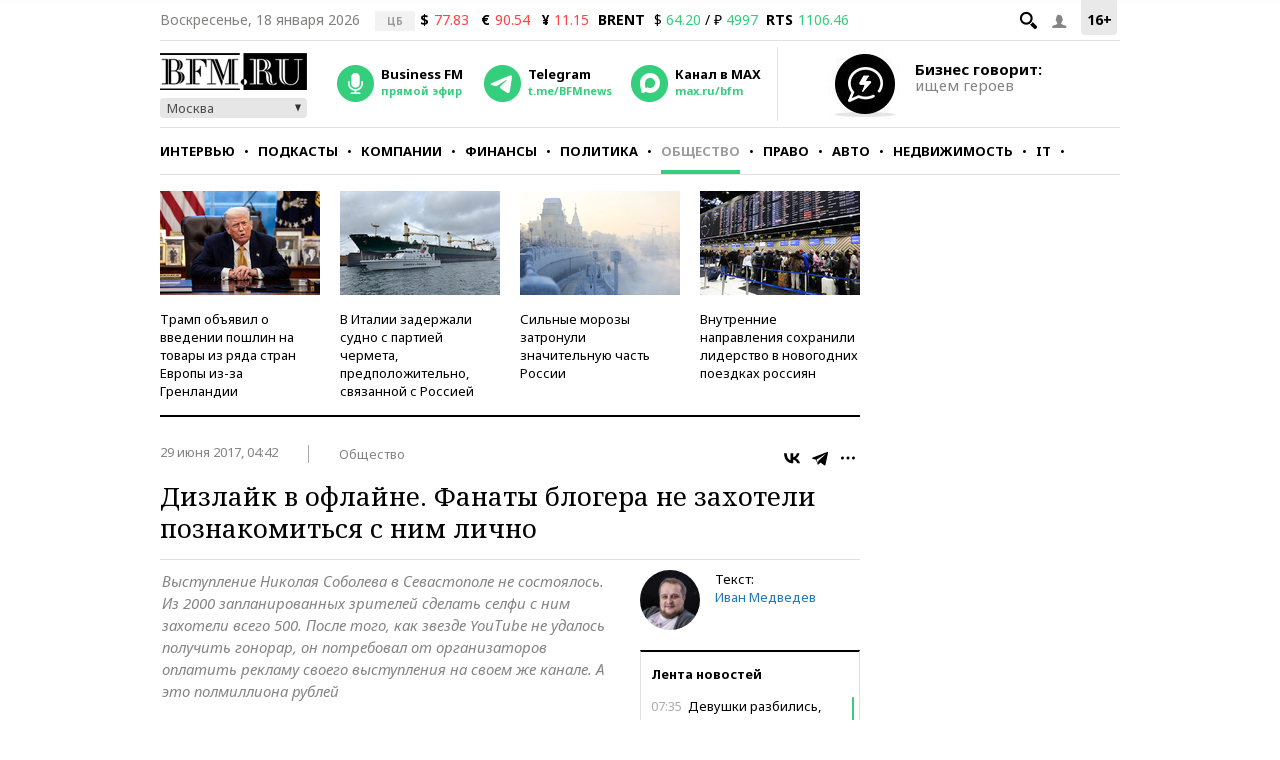

--- FILE ---
content_type: application/javascript
request_url: https://smi2.ru/counter/settings?payload=CMKIAhiFlO38vDM6JDA2ODc4MWIwLWU1Y2YtNGJiNC1hNTNhLTUzMjJjZDBmMjQ2Nw&cb=_callbacks____0mkjb0o3w
body_size: 1511
content:
_callbacks____0mkjb0o3w("[base64]");